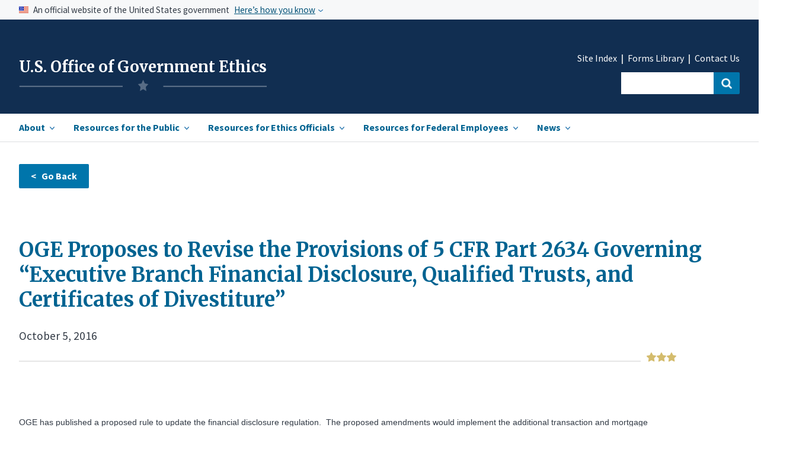

--- FILE ---
content_type: text/html; charset=UTF-8
request_url: https://www2.oge.gov/web/oge.nsf/News+Releases/B77979001EF8FF7E852585B6005A17F7?opendocument
body_size: 35724
content:
<!DOCTYPE HTML><html lang="en">
<head>
<link rel="canonical" href="https://www2.oge.gov/web/oge.nsf/Resources/OGE+Proposes+to+Revise+the+Provisions+of+5+CFR+Part+2634+Governing+“Executive+Branch+Financial+Disclosure,+Qualified+Trusts,+and+Certificates+of+Divestiture”" /><title>USOGE | OGE Proposes to Revise the Provisions of 5 CFR Part 2634 Governing “Executive Branch Financial Disclosure, Qualified Trusts, and Certificates of Divestiture”</title><link rel="stylesheet" type="text/css" href="/web/oge.nsf/base.css" /><link rel="stylesheet" type="text/css" href="/web/oge.nsf/custom.css" /><link rel="stylesheet" type="text/css" href="/web/oge.nsf/mobile.css" /><script type="text/javascript" src="/web/oge.nsf/uswds.js?OpenJavascriptLibrary"></script><script type="text/javascript" src="/web/oge.nsf/search.js?OpenJavascriptLibrary"></script><script type="text/javascript" src="/web/oge.nsf/date_picker.js?OpenJavascriptLibrary"></script><link href="https://fonts.googleapis.com/css?family=Merriweather:300i,400,700,900|Open+Sans:300i,400,600,700|Source+Sans+Pro:200,300,400,600,700,900&display=swap" rel="stylesheet"><link href="https://fonts.googleapis.com/css2?family=Merriweather:ital,wght@1,300&display=swap" rel="stylesheet"><!-- We participate in the US government's analytics program. See the data at analytics.usa.gov. --><script async type="text/javascript" src="https://dap.digitalgov.gov/Universal-Federated-Analytics-Min.js?agency=OGE" id="_fed_an_ua_tag"></script><meta name="google-site-verification" content="hZHq_yzn3ecah_-5ZAPT-GtiSEmW8akE8a_y09KodLA" /><meta name="HandheldFriendly" content="True"><meta name="MobileOptimized" content="320"><meta name="viewport" content="width=device-width, initial-scale=1.0"><meta http-equiv="content-type" content="text/plain; charset=UTF-8"/><title>OGE Proposes to Revise the Provisions of 5 CFR Part 2634 Governing “Executive Branch Financial Disclosure, Qualified Trusts, and Certificates of Divestiture”</title>
<script language="JavaScript" type="text/javascript">
<!-- 
function goBack() {window.history.back();}
// -->
</script>

<script language="JavaScript" type="text/javascript">
<!-- 
document._domino_target = "_self";
function _doClick(v, o, t) {
  var returnValue = false;
  var url="/web/oge.nsf/News%20Releases/b77979001ef8ff7e852585b6005a17f7?OpenDocument&Click=" + v;
  if (o.href != null) {
    o.href = url;
    returnValue = true;
  } else {
    if (t == null)
      t = document._domino_target;
    window.open(url, t);
  }
  return returnValue;
}
// -->
</script>
</head>
<body text="#000000" bgcolor="#FFFFFF">

<form onsubmit="return false;return true;" action=""><style>
.usa-gov-icon {
margin-top:-1rem;
}
</style>
<!--(1)begin header--><!--add this to all documents-->
<!--add this to all documents-->
<!--Begin skipnav-->
<a class="usa-skipnav" href="#skipnav">Skip to Main Content</a>
<!--end skipnav-->
<!--use for homepage only-->
<section class="usa-banner" aria-label="Official government website">
        <div class="usa-accordion">
            <header class="usa-banner__header">
                <div class="usa-banner__inner">
                    <div class="grid-col-auto">
	<img class="usa-banner__header-flag" src="/web/oge.nsf/us_flag_small.png" alt="U.S. flag">
                    </div>
                    <div class="grid-col-fill tablet:grid-col-auto">
                        <p class="usa-banner__header-text">An official website of the United States government</p>
                        <p class="usa-banner__header-action" aria-hidden="true">Here’s how you know</p>
                    </div>
                    <button class="usa-accordion__button usa-banner__button" aria-expanded="false" aria-controls="gov-banner">
          <span class="usa-banner__button-text">Here’s how you know</span>
        </button>
                </div>
            </header>
            <div class="usa-banner__content usa-accordion__content" id="gov-banner">
                <div class="grid-row grid-gap-md">
                    <div class="usa-banner__guidance desktop:grid-col-5">
                        <img class="usa-banner__icon usa-media-block__img" src="/web/oge.nsf/icon-dot-gov.png" alt="Dot gov">
<div class="usa-media-block__body">
            <p>
              <strong>
                Official websites use .gov
</strong>
              <br>
              A <strong>.gov</strong> website belongs to an official government organization in the United States.
            </p>
          </div>
                    </div>
                    <div class="usa-banner__guidance desktop:grid-col-5">
                        <img class="usa-banner__icon usa-media-block__img" src="/web/oge.nsf/icon-https.png" alt="Https">
<div class="usa-media-block__body">
            <p>
              <strong>
                Secure .gov websites use HTTPS
</strong>
              <br>
              A <strong>lock</strong> (
<span class="icon-lock"><svg xmlns="http://www.w3.org/2000/svg" width="16" height="14" viewBox="0 0 52 64" class="usa-banner__lock-image" role="img" aria-labelledby="banner-lock-title-default banner-lock-description-default"><title id="banner-lock-title-default">Lock</title><desc id="banner-lock-description-default">A locked padlock</desc><path fill="#000000" fill-rule="evenodd" d="M26 0c10.493 0 19 8.507 19 19v9h3a4 4 0 0 1 4 4v28a4 4 0 0 1-4 4H4a4 4 0 0 1-4-4V32a4 4 0 0 1 4-4h3v-9C7 8.507 15.507 0 26 0zm0 8c-5.979 0-10.843 4.77-10.996 10.712L15 19v9h22v-9c0-6.075-4.925-11-11-11z"></path></svg></span>
) or <strong>https://</strong> means you’ve safely connected to the .gov website. Share sensitive information only on official, secure websites.
            </p>
          </div>
                    </div>
                </div>
            </div>
        </div>
    </section>
<section class="header">
<div class="usa-overlay">
</div>
	<header class="usa-header usa-header--extended" role="banner">
		<div class="usa-navbar">
			<div class="usa-logo" id="extended-mega-logo">
				<h1 class="usa-logo__text">
<a href="/web/oge.nsf/home" title="Home" aria-label="Home">U.S. Office of Government Ethics</a>
<img class="logo-img" src="/web/oge.nsf/oge-logo-4.png" alt="OGE">
</h1>
			</div>
			<button class="usa-menu-btn"><a href="#" class="menu">Menu</a></button>
		</div>
	<nav role="navigation" class="usa-nav" role="navigation" aria-labelledby="main navigation">
	<div class="usa-nav__inner">
		<button class="usa-nav__close"><img src="/web/oge.nsf/close-primary.png" alt="close"></button>
			<ul class="usa-nav__primary usa-accordion">
					<li class="usa-nav__primary-item">
						<button class="usa-accordion__button usa-nav__link " aria-expanded="false" aria-controls="extended-mega-nav-section-one"><span class="main-nav-item" id="hamburger-item-1">About</span></button>
					<div id="extended-mega-nav-section-one" class="usa-nav__submenu usa-megamenu" hidden="">
						<div class="grid-row margin-top-1 margin-bottom-4">
							<div class="desktop:grid-col-3">
								<ul class="usa-nav__submenu-list">
									<li class="usa-nav__submenu-item section-landing">
										<strong>Our Mission, Role, and History</strong>
									</li>
									<li class="usa-nav__submenu-item">
										<a href="/web/oge.nsf/about_what-we-do">What We Do</a>
									</li>
									<li class="usa-nav__submenu-item">
										<a href="/web/oge.nsf/about_budget-performance">Budget & Performance</a>
									</li>
									<li class="usa-nav__submenu-item">
										<a href="/web/oge.nsf/about_our-history">Our History</a>
									</li>
									<li class="usa-nav__submenu-item">
<a href="/web/oge.nsf/about_information-management">Information Management</a>
									</li>
									<li class="usa-nav__submenu-item">
<a href="/web/oge.nsf/about_internal-agency-policies">Internal Agency Policies</a>
									</li>
								</ul>
							</div>
							<div class="desktop:grid-col-3">
								<ul class="usa-nav__submenu-list">
									<li class="usa-nav__submenu-item section-landing">
										<strong>Our People &amp; Organization</strong>
                  </li>
									<li class="usa-nav__submenu-item">
										<a href="/web/oge.nsf/about_leadership">Agency Leadership</a>
									</li>
									<li class="usa-nav__submenu-item">
										<a href="/web/oge.nsf/about_organization">Organization</a>
									</li>
									<li class="usa-nav__submenu-item">
										<a href="/web/oge.nsf/about_engagement">Employee Engagement</a>
									</li>
								</ul>
							</div>
							<div class="desktop:grid-col-3">
								<ul class="usa-nav__submenu-list">
									<li class="usa-nav__submenu-item section-landing">
										<strong>Legislative Affairs</strong>
									</li>
									<li class="usa-nav__submenu-item">
										<a href="/web/oge.nsf/about_ethics-legislation">Ethics Legislation</a>
									</li>
									<li class="usa-nav__submenu-item">
										<a href="/web/oge.nsf/Congressional%20Correspondence">Congressional Correspondence</a>
									</li>
									<li class="usa-nav__submenu-item">
										<a href="/web/oge.nsf/about_reports-to-congress">Reports to Congress</a>
									</li>
									<li class="usa-nav__submenu-item">
										<a href="/web/oge.nsf/about_appropriations">Appropriations</a>
									</li>
								</ul>
							</div>
<div class="nav-feature desktop:grid-col-3" id="pop-features-ham">
								<div class="nav-image" style="display:none;">
 <img class="" src="/web/oge.nsf/pencil-resized.jpg" alt="">
								</div>
								<ul class="usa-nav__submenu-list nav-feature-list" style="display:none;">
									<li class="usa-nav__submenu-item section-landing">
										<a href="#" id=""><strong>Popular Resources</strong></a>
									</li>
									<li class="usa-nav__submenu-item">
										<a href="#" id="">Congressional Correspondence </a>
									</li>
									<li class="usa-nav__submenu-item">
										<a href="#" id="">Reports to Congress</a>
									</li>
								</ul>								
							</div>
						</div>
						<div class="grid-row margin-top-1">
							<div class="desktop:grid-col-3">
								<ul class="usa-nav__submenu-list">
									<li class="usa-nav__submenu-item section-landing">
										<strong>Partners in Government Integrity</strong>
                  </li>
									<li class="usa-nav__submenu-item">
										<a href="/web/oge.nsf/about_reporting-misconduct">Resources for Reporting Misconduct</a>
									</li>
									<li class="usa-nav__submenu-item">
										<a href="/web/oge.nsf/about_anti-corruption" style="line-height:1.5;">Resources for International<br><span class="">Anti-Corruption Bodies</span></a>
									</li>
								</ul>
							</div>
							<div class="desktop:grid-col-3">
								<ul class="usa-nav__submenu-list">
									<li class="usa-nav__submenu-item section-landing">
										<strong>Contact</strong>
                  </li>
									<li class="usa-nav__submenu-item">
										<a href="/web/oge.nsf/about_contacts#">Contact Us</a>
									</li>
									<li class="usa-nav__submenu-item">
										<a href="/web/oge.nsf/about_ethics-contact-list" style="line-height:1.5;">Agency Ethics Program Contact <br><span class="">Information</span></a>
									</li>
									<li class="usa-nav__submenu-item">
										<a href="/web/oge.nsf/about_careers">Careers</a>
									</li>
								</ul>
							</div>
						</div>
						<div class="grid-row">
							<div class="desktop:grid-col-9 margin-top-4">
<div class="star-wrapper-nav">
<div class="star-border"></div>
<div class="star-img-nav"></div>
</div>
								<a class="landing-link" href="/web/oge.nsf/section_landing_about"><strong>View all in About <i class="i-arrow-header right-arrow-header"></i></strong></a>
							</div>
						</div>
            </div>
					</li><!--end dropdown 1 menu-->
					<li class="usa-nav__primary-item">
						<button class="usa-accordion__button usa-nav__link" aria-expanded="false" aria-controls="extended-mega-nav-section-two"><span class="main-nav-item" id="hamburger-item-2">Resources for the Public</span></button>
					<div id="extended-mega-nav-section-two" class="usa-nav__submenu usa-megamenu" hidden="">
<div class="grid-row margin-top-1">
              
							<div class="desktop:grid-col-3">              	
								<ul class="usa-nav__submenu-list" id="nav-dropdown-2">
									<li class="usa-nav__submenu-item section-landing link-head">
										<strong>Freedom of Information Act</strong>
									</li>
<li class="usa-nav__submenu-item"> <a href="/web/oge.nsf/publicresources_FOIA-landing">FOIA -Getting Started</a></li>
<li class="usa-nav__submenu-item"> <a href="/web/oge.nsf/publicresources_FOIA-landing#frfoia">Frequently Requested Information <br><span class=""> Available Without a FOIA Request</span></a></li>
<li class="usa-nav__submenu-item"> <a href="/web/oge.nsf/Freedom+of+Information+Act+(FOIA)+Reports?openview">FOIA Reports</a></li>
<li class="usa-nav__submenu-item"><a href="https://extapps2.oge.gov/FOIAStatus/FOIAResponse.nsf/2FC940AD2A3190BD8525811B004560CE" >FOIA-Processed Records Repository</a>	</li>
</ul>
<br>
</div>
<div class="desktop:grid-col-4" >
    <ul class="usa-nav__submenu-list">
									<li class="usa-nav__submenu-item section-landing">
										<strong>Review Executive Branch Wide Ethics Program Data</strong>
									</li>
									<li class="usa-nav__submenu-item"><a href="/web/oge.nsf/publicresources_summary-reports">Oversight Summary Reports</a>		</li>
<li class="usa-nav__submenu-item">	<a href="/web/OGE.nsf/publicresources_compliance">Compliance Dashboards</a>	</li>
<br><br>
<li class="usa-nav__submenu-item section-landing link-head">
										<strong>Public Engagement</strong>
									</li>
<li class="usa-nav__submenu-item"><a href="/web/OGE.nsf/publicresources_Public-Participation">Public Participation Opportunities</a>			</li>
								</ul>
							</div>
							<div class="nav-feature desktop:grid-col-4" id="nav-feature-ethicsdocs">
                <div class="nav-portal-wrapper-ethics">	
                  <div class="usa-button usa-button-red" >
                    <a href="/web/OGE.nsf/Officials%20Individual%20Disclosures%20Search%20Collection?OpenForm" id="rescaling-button-text" style="color:white;">View Officials' Individual Disclosures<i class="i-arrow-header-white right-arrow-header" ="color:white;"></i></a>
                  </div>
                  <div class="collection-group">
                    <div class="collection-group"><span style="color:#323a45d6;"><strong>In this collection:</strong></span>
                      <span class="collection-item">Financial Disclosure Reports |</span>
                      <span class="collection-item">Certificates of Divestiture |</span>
                      <span class="collection-item">Ethics Pledge Waivers |</span>
                      <span class="collection-item">Ethics Agreements |</span>
                       <span class="collection-item">Certificates of Ethics Agreement Compliance |</span>
	       <span class="collection-item">Conflict of Interest Waivers</span>
                    </div>
                  </div>
                </div>		
                
<div class="nav-portal-wrapper margin-top-3" id="agency-ethics-butt">
                  <div class="usa-button usa-button-red" >
                                <a href="/web/OGE.nsf/Agency%20Ethics%20Documents%20Search%20Collection?OpenForm" id="rescaling-button-text" style="color:white;">View Agency Ethics Documents<i class="i-arrow-header-white right-arrow-header"></i></a>
                              </div>	
                <div class="collection-group" ="margin-top:5px;">
                <div class="collection-group"><span style="color:#323a45d6;"><strong>In this collection:</strong></span>
                <span class="collection-item">Program Review Reports |</span>
                <span class="collection-item">Annual Agency Ethics Program Questionnaires |</span>
                <span class="collection-item">Oversight Correspondence with Agencies |</span>
                <span class="collection-item">1353 Travel Reports</span>
                </div>
                </div>
                </div>                         
							</div>
						</div>
							<div class="desktop:grid-col-9 margin-top-10" id="hamburger-collapse-2">
                <div class="star-wrapper-nav-ethics">
                  <div class="star-border"></div>
                  <div class="star-img-nav-ethics"></div>
                </div>
<br>
								<a class="landing-link" href="/web/oge.nsf/section_landing_publicresources"><strong>View all in Resources for the Public<i class="i-arrow-header right-arrow-header"></i></strong></a>
							</div>
						</div>
				</li><!--end dropdown 2----------------------------------------------------->
					<li class="usa-nav__primary-item">
						<button class="usa-accordion__button usa-nav__link" aria-expanded="false" aria-controls="extended-mega-nav-section-three"><span class="main-nav-item" id="hamburger-item-3">Resources for Ethics Officials</span></button>
					<div id="extended-mega-nav-section-three" class="usa-nav__submenu usa-megamenu" hidden="">
						<div class="grid-row margin-top-1">
							<div class="desktop:grid-col-3">              	
								<ul class="usa-nav__submenu-list">
									<li class="usa-nav__submenu-item section-landing link-head">
<strong>Managing Effective Ethics Programs</strong>
									<li class="usa-nav__submenu-item">
																			<a href="/web/oge.nsf/ethicsofficials_mission">Mission, Authority, & Key Players </a>
									</li>
									<li class="usa-nav__submenu-item">
																		<a href="/web/oge.nsf/ethicsofficials_ethical-leadership" style="line-height:1.5;">Ethical Leadership & Building<br><span class=""> an Ethical Culture</span></a>
									</li>
									<li class="usa-nav__submenu-item">
																			<a href="/web/oge.nsf/ethicsofficials_conflict-resolution">Conflicts Analysis & Resolution</a>
									</li>
									<li class="usa-nav__submenu-item">
																			<a href="/web/oge.nsf/ethicsofficials_education-through-training">Education through Training & Advice </a>
									</li>
									<li class="usa-nav__submenu-item">
																			<a href="/web/oge.nsf/ethicsofficials_financial-disc">Financial Disclosure </a>
									</li>
									<li class="usa-nav__submenu-item">
																			<a href="/web/oge.nsf/ethicsofficials_election-readiness">Election Readiness</a>
									</li>
                  </li>
								</ul>
							</div>
							<div class="desktop:grid-col-4 margin-left-4 eqhe-nav-ul" id="hamburger-collapse-3">
 								<ul class="usa-nav__submenu-list">
									               
                
     							<li class="usa-nav__submenu-item">
																			<a href="/web/oge.nsf/ethicsofficials_enforcement-resp">Enforcement Responsibilities</a>
									</li>
									<li class="usa-nav__submenu-item">
																			<a href="/web/oge.nsf/ethicsofficials_oge-oversight">OGE Oversight</a>
									</li>
									</li>
									<li class="usa-nav__submenu-item">
																			<a href="/web/oge.nsf/ethicsofficials_oge-support">OGE Support</a>
									</li>
									</li>
									<li class="usa-nav__submenu-item">
																			<a href="/web/oge.nsf/ethicsofficials_professional-development">Professional Development for Ethics Officials </a>
									</li>
									</li>
									<li class="usa-nav__submenu-item">
																			<a href="/web/oge.nsf/ethicsofficials_records-management">Records Management & Release</a>
									</li>
									</li>
									<li class="usa-nav__submenu-item">						<a href="/web/oge.nsf/OGE+Forms">OGE Forms Library</a>
									</li>        
									</li>  
									<li class="usa-nav__submenu-item">						<a href="/web/oge.nsf/ethicsofficials_legal-expense-funds">Legal Expense Funds</a>
									</li>        
            								</li>
								</ul>
							</div>
							<div class="nav-feature desktop:grid-col-4 nav-feature-ethics-ham" id="nav-feature-ethics">
                <div class="nav-portal-wrapper-ethics" style="margin-top:-1.2rem; padding-bottom:.5rem;">	
                  <div class="usa-button margin-top-205 usa-button-red">
                    <a href="/web/oge.nsf/Legal%20Research%20Search%20Collection?OpenForm" style="color:white;" id="rescaling-button-text-2">Conduct Legal Research<i class="i-arrow-header-white right-arrow-header" ="color:white;"></i></a>
                  </div>
                  <div class="collection-group">
                    <div class="collection-group"><span style="color:#323a45d6;"><strong>In this collection:</strong></span>
                      <span class="collection-item">Statutes |</span>
                      <span class="collection-item">Executive Orders |</span>
                     <span class="collection-item">OGE Regulations |</span>
                      <span class="collection-item">Agency Supplemental Regulations |</span>
                      <span class="collection-item">Federal Register Issuances |</span>
                      <span class="collection-item">OGE Advisories |</span>
                      <span class="collection-item">Legal Interpretation (DOJ and Judicial Opinions)</span>
                    </div>
                  </div>
                </div>	
                <div class="nav-portal-wrapper-ethics nav-portal-wrapper-ethics-02">	
                  <div class="usa-button margin-top-205 buttonred-ham2 usa-button-red" style="text-align:left !important;">
                    <a href="https://extapps2.oge.gov/Training/OGETraining.nsf/IEGHome.xsp" style="color:white;" id="rescaling-button-text-3">Visit the Institute for Ethics in Government  <i class="i-arrow-header-white right-arrow-header" ="color:white;"></i></a> 
                  </div>
                  <div class="collection-group">
                    <div class="collection-group"><span style="color:#323a45d6;"><strong>In this collection:</strong></span>
                      <span class="collection-item">Upcoming Courses |</span>
                      <span class="collection-item">On Demand Courses |</span>
                      <span class="collection-item">Curricula |</span>
                      <span class="collection-item">Job Aids |</span>
                    </div>
                  </div>
                </div>						
							</div>
						</div>
							<div class="desktop:grid-col-9 margin-top-4">
                <div class="star-wrapper-nav-ethics">
                  <div class="star-border"></div>
                  <div class="star-img-nav-ethics"></div>
                </div>
<br>
								<a class="landing-link" href="/web/oge.nsf/section_landing_resources"><strong>View all in Resources for Ethics Officials<i class="i-arrow-header right-arrow-header"></i></strong></a>
							</div>
						</div>
				</li><!--end dropdown 3----------------------------------------------------->
				<li class="usa-nav__primary-item" id="ham-item-4">
					<button class="usa-accordion__button usa-nav__link" aria-expanded="false" aria-controls="extended-mega-nav-section-four"><span class="main-nav-item" id="hamburger-item-4">Resources for Federal Employees</span></button>
				<div id="extended-mega-nav-section-four" class="usa-nav__submenu usa-megamenu" hidden="">
					<div class="grid-container" id="subnav-wrapper">
						<div class="grid-row margin-top-1">
							<div class="desktop:grid-col-4">
								<ul class="usa-nav__submenu-list">
									<li class="usa-nav__submenu-item two-line-link">
										<a href="/web/oge.nsf/about_ethics-contact-list">Agency Ethics Program Contact Information</a>
                  </li>
								</ul>
							</div>
							<div class="desktop:grid-col-4">
								<ul class="usa-nav__submenu-list">
									<li class="usa-nav__submenu-item two-line-link">
																			<a href="/web/oge.nsf/resources_resources-fin-disc">Resources for Financial Disclosure<br><span class="">Filers</span></a>
									</li>
								</ul>
							</div>
							<div class="desktop:grid-col-4">
								<ul class="usa-nav__submenu-list">
									<li class="usa-nav__submenu-item">
																			<a href="/web/oge.nsf/resources_standards-of-conduct" style="line-height:1.5;">Standards of Ethical Conduct for Employees<br><span class="">of the Executive Branch</span></a>
									</li>
								</ul>
							</div>
							<div class="desktop:grid-col-4">
								<ul class="usa-nav__submenu-list">
									<li class="usa-nav__submenu-item">
																			<a href="/web/oge.nsf/resources_legal-expense-funds" style="line-height:1.5;">Resources Related to Legal Expense Funds</span></a>
									</li>
								</ul>
							</div>
							<div class="desktop:grid-col-12 margin-top-4">
<div class="star-wrapper-nav">
<div class="star-border"></div>
<div class="star-img-nav-full"></div>
</div>
							</div>
						</div>
					</div>
				</div>
				</li> <!--end dropdown 4----------------------------------------------------->
    
				<li class="usa-nav__primary-item last-item-li">
					<button class="usa-accordion__button usa-nav__link" aria-expanded="false" aria-controls="extended-mega-nav-section-five"><span class="main-nav-item" id="hamburger-item-5">News</span></button>
<div id="extended-mega-nav-section-five" class="usa-nav__submenu usa-megamenu" hidden="">
								<div class="grid-container" id="subnav-wrapper">
						<div class="grid-row grid-gap-4">
							<div class="desktop:grid-col-4">
								<ul class="usa-nav__submenu-list">
									<li class="usa-nav__submenu-item">
																			<a href="/web/oge.nsf/Leadership%20Notes">Leadership Notes</a>
									</li>
								</ul>
							</div>
							<div class="desktop:grid-col-4">
								<ul class="usa-nav__submenu-list">
									<li class="usa-nav__submenu-item">
																			<a href="/web/oge.nsf/News%20Releases">News Releases </a>
									</li>
								</ul>
							</div>
							<div class="desktop:grid-col-4">
								<ul class="usa-nav__submenu-list">
									<li class="usa-nav__submenu-item">
																			<a href="/web/oge.nsf/news_press">Press Contacts</a>
									</li>
								</ul>
							</div>
							<div class="desktop:grid-col-12 margin-top-4">
<div class="star-wrapper-nav">
<div class="star-border"></div>
<div class="star-img-nav-full"></div>
</div>
							</div>				
						</div>
					</div>
  		   </div>
				</li><!--end dropdown 5----------------------------------------------------->
			</ul><!--closing tag for nav----------------------------------------------------->
			
			<div class="usa-nav__secondary">
				<ul class="usa-nav__secondary-links">
					<li class="usa-nav__secondary-item" style="">
						<a href="/web/oge.nsf/site-index">Site Index</a>
					</li>
					<li class="usa-nav__secondary-item" style="">
						<a href="/web/oge.nsf/OGE Forms">Forms Library </a>
					</li>
					<li class="usa-nav__secondary-item">
						<a href="/web/oge.nsf/about_contacts">Contact Us</a>
					</li>
				</ul>
	<div class="workaround" style="display:none;">
                <form  class="usa-search usa-search--small " >
                    <div class="search-field" role="search">
                        <input class="usa-input" id="extended-mega-search-field-small" type="search" name="search">
                        <button class="usa-button" id="search-button" type="submit"><span class="usa-sr-only">Search</span></button>
                    </div>
                </form>
	</div>
<form class="usa-search usa-search--small " id="search_form" action="https://search.usa.gov/search" accept-charset="UTF-8" method="get"/>
	<div class="search-field" role="search">
		<input type="text" name="query" id="query" autocomplete="on" class="usagov-search-autocomplete" label="autocomplete" />
		<input class="usa-input" id=""  type="hidden" name="affiliate" id="affiliate" value="oge"/>
		<button class="usa-button usa-search--small" id="search-button-ham" type="submit" data-disable-with="Search"><span class="usa-sr-only">Search</span></button>
	</div>
</form>
            </div>
        </div>
    </nav>
</header>
</section>
<style>
@import url('https://fonts.googleapis.com/css2?family=Merriweather:ital,wght@1,300&display=swap'); 
</style>
<!--end header--><!--(3)begin inner page body (using subform)-->
</br>
<main class="usa-layout-docs usa-section myform-wrapper" id="main-content">
<div class="grid-container">
<div class="usa-layout-docs__main desktop:grid-col-12 usa-prose" id="myform-grid-container">
<div class="button-clear">
<!--Edit button for dynamic content-->
<p>
<input type="button" onclick="goBack();" value="&lt;   Go Back" class="usa-button usa-back" title="Back button"></br><!--Everything after this is the dynamic content--></div><br>

<p><h1 id="myform-header">OGE Proposes to Revise the Provisions of 5 CFR Part 2634 Governing “Executive Branch Financial Disclosure, Qualified Trusts, and Certificates of Divestiture”</h1><div id="docdate">October 5, 2016</div><div class="star-wrapper">
<div class="star-border"></div>
<div class="star-img"></div>
</div>
<p id="myform-body"></p>
<br>

<p><p dir="ltr"><span style="font-size:14px;"><span style="font-family:arial,helvetica,sans-serif;">OGE has published a proposed rule to update the financial disclosure regulation. &nbsp;The proposed amendments would implement the additional transaction and mortgage reporting requirements that Congress imposed in 2012 in the Stop Trading on Congressional Knowledge Act (STOCK Act). &nbsp;In addition, OGE is proposing changes that would improve consistency between various government ethics regulations and the Ethics in Government Act. &nbsp;The public has until December 5, 2016, to comment. The proposed rule is available here:&nbsp;<a href="https://www.gpo.gov/fdsys/pkg/FR-2016-10-05/pdf/2016-22958.pdf" target="_blank">https://www.gpo.gov/fdsys/pkg/FR-2016-10-05/pdf/2016-22958.pdf</a>.</span></span></p>
<!--

<p>/-->
<p><br>
<!-End dynamic content-->


    </div>
    </div>
  </div>
</main>
<p><!--(1)begin footer-->
<br>
<!--(1)begin footer-->

<footer class="usa-footer usa-footer--big">
    <div class="grid-container usa-footer__return-to-top">
        <a href="#">Return to top</a>
    </div>
    <div class="usa-footer__primary-section">
        <div class="grid-container" style="">
            <div class="grid-row">
                <div class="tablet:grid-col-12">
                    <nav class="usa-footer__nav">
                        <div class="grid-row grid-gap-4 margin-top-6 margin-bottom-2 margin-left-0">
                            <div class="mobile-lg:grid-col desktop:grid-col">
                                <section class="usa-footer__primary-content usa-footer__primary-content--collapsible">
                                    <ul class="usa-list usa-list--unstyled">
                                        <li class="usa-footer__secondary-link"><a href="/web/oge.nsf/about_internal-agency-policies#web">Accessibility  |</a></li>
                                        <li class="usa-footer__secondary-link"><a href="/web/oge.nsf/about_budget-performance">Budget and Performance  |</a></li>
                                        <li class="usa-footer__secondary-link"><a href="/web/OGE.nsf/publicresources_FOIA-landing">FOIA |</a></li>

                                        <li class="usa-footer__secondary-link"><a href="/web/oge.nsf/about_information-management#inf">Information Quality  |</a></li>
                                       <li class="usa-footer__secondary-link"><a href="/web/oge.nsf/0/41F53E6C2B68AACF852589560066178E/$FILE/OGE EEO Activity FY22 (plus previous years).pdf" target="_blank">No FEAR Act Data (PDF) |</a></li>
                                        <li class="usa-footer__secondary-link"><a href="/web/oge.nsf/privacy">Privacy  |</a></li>
                                        <li class="usa-footer__secondary-link"><a href="/web/oge.nsf/publicresources_Public-Participation">Rulemaking  |</a></li>
                                        <li class="usa-footer__secondary-link"><a href="/web/oge.nsf/site-index">Site Index  </a></li>
                                       <!-- <li class="usa-footer__secondary-link"><a href="https://www.regulations.gov/">Regulations.gov</a></li> -->
                                    </ul>
                                </section>
                            </div>
                        </div>
                    </nav>
                </div>
            </div>
	<div class="grid-col-12">
            <div class="grid-row grid-gap margin-top-05" style="margin-left:-2.5%;" >
                <div class="grid-col-8" id="footer-callout">
			
			<div class="footer-callout-text margin-bottom-3 " style="display:flex;">
				<Div style="margin-left: 3%;display:flex;">
				<img style="text-align:center;" class="usa-gov-icon" src="/web/oge.nsf/usa-gov.png"  alt="USA.gov" width="36" height="36">
				<div id="footer-callout">
				<span id="footer-span">Have a question about government services?</span>
				<a href="https://www.usa.gov/" class="">Contact USA.gov    
                                                                                        </a>
				</div>
			</div>
				<Div style=";margin-left: 10%;display:flex;">
				<img style="text-align:right; " class="usa-gov-icon"src="/web/oge.nsf/reg.png" alt="Regulations.gov" width="36" height="36">
				<div id="footer-callout" >
				<span id="footer-span"></span>
				<a href="https://www.regulations.gov/" class="">Regulations.gov</a>
				</div>
				</div>
							
			<div>
<br>
			<!--
				<div class="footer-callout-text margin-bottom-3 " style="display:flex;">
				<img style="text-align:center;" class="usa-gov-icon" src="../oge.nsf/vote.gov_png.png" alt="USA.gov" width="36" height="36">
				<div id="footer-callout">
				<span id="footer-span"></span>
				<a href="https://www.vote.gov/" class="">Regulation.gov</a>
				</div>
				</div> ---->
			</div>
		    </div>
		</div>
	</div>
</div>
</div>
    <div class="usa-footer__secondary-section">
        <div class="grid-container">
            <div class="grid-row">
                <div class="mobile-lg:grid-col-12">
                    <div class="usa-footer__social-links grid-row grid-gap-0">
                        <div class="grid-col-auto">
                            <a class="usa-social-link usa-social-link--twitter" href="https://twitter.com/OfficeGovEthics" target="_blank">
                <span>Twitter</span>
              </a>
                        </div>
                        <div class="grid-col-auto">
                            <a class="usa-social-link usa-social-link--youtube" href="https://www.youtube.com/OGEInstitute" target="_blank">
                <span>YouTube</span>
              </a>
                        </div>
                        <div class="grid-col-auto">
                            <a class="usa-social-link usa-social-link--rss" href="" style="display:none;">
                <span>RSS</span>
              </a>
                        </div>
                    </div>
                                <div class="usa-footer__contact-info margin-top-2 margin-right-6">
              <div class="grid-col-auto">
		    <h3 class="usa-footer__contact-heading"><span>U.S. Office of Government Ethics</span></h3>
                <span><a href="mailto:contactoge@oge.gov">contactoge@oge.gov</a>&nbsp;&nbsp;|&nbsp;&nbsp;<a href="">(202) 482-9300 </a></span>
              </div>
            </div>
                </div>
            </div>
        </div>

<!--end footer-->
<br>

<!--end footer-->

</form>
</body>
</html>


--- FILE ---
content_type: application/x-javascript
request_url: https://www2.oge.gov/web/oge.nsf/uswds.js?OpenJavascriptLibrary
body_size: 191148
content:
(function(){function r(e,n,t){function o(i,f){if(!n[i]){if(!e[i]){var c="function"==typeof require&&require;if(!f&&c)return c(i,!0);if(u)return u(i,!0);var a=new Error("Cannot find module '"+i+"'");throw a.code="MODULE_NOT_FOUND",a}var p=n[i]={exports:{}};e[i][0].call(p.exports,function(r){var n=e[i][1][r];return o(n||r)},p,p.exports,r,e,n,t)}return n[i].exports}for(var u="function"==typeof require&&require,i=0;i<t.length;i++)o(t[i]);return o}return r})()({1:[function(require,module,exports){
"use strict";

/*
 * classList.js: Cross-browser full element.classList implementation.
 * 1.1.20170427
 *
 * By Eli Grey, http://eligrey.com
 * License: Dedicated to the public domain.
 *   See https://github.com/eligrey/classList.js/blob/master/LICENSE.md
 */

/*global self, document, DOMException */

/*! @source http://purl.eligrey.com/github/classList.js/blob/master/classList.js */

if ("document" in window.self) {

	// Full polyfill for browsers with no classList support
	// Including IE < Edge missing SVGElement.classList
	if (!("classList" in document.createElement("_")) || document.createElementNS && !("classList" in document.createElementNS("http://www.w3.org/2000/svg", "g"))) {

		(function (view) {

			"use strict";

			if (!('Element' in view)) return;

			var classListProp = "classList",
			    protoProp = "prototype",
			    elemCtrProto = view.Element[protoProp],
			    objCtr = Object,
			    strTrim = String[protoProp].trim || function () {
				return this.replace(/^\s+|\s+$/g, "");
			},
			    arrIndexOf = Array[protoProp].indexOf || function (item) {
				var i = 0,
				    len = this.length;
				for (; i < len; i++) {
					if (i in this && this[i] === item) {
						return i;
					}
				}
				return -1;
			}
			// Vendors: please allow content code to instantiate DOMExceptions
			,
			    DOMEx = function DOMEx(type, message) {
				this.name = type;
				this.code = DOMException[type];
				this.message = message;
			},
			    checkTokenAndGetIndex = function checkTokenAndGetIndex(classList, token) {
				if (token === "") {
					throw new DOMEx("SYNTAX_ERR", "An invalid or illegal string was specified");
				}
				if (/\s/.test(token)) {
					throw new DOMEx("INVALID_CHARACTER_ERR", "String contains an invalid character");
				}
				return arrIndexOf.call(classList, token);
			},
			    ClassList = function ClassList(elem) {
				var trimmedClasses = strTrim.call(elem.getAttribute("class") || ""),
				    classes = trimmedClasses ? trimmedClasses.split(/\s+/) : [],
				    i = 0,
				    len = classes.length;
				for (; i < len; i++) {
					this.push(classes[i]);
				}
				this._updateClassName = function () {
					elem.setAttribute("class", this.toString());
				};
			},
			    classListProto = ClassList[protoProp] = [],
			    classListGetter = function classListGetter() {
				return new ClassList(this);
			};
			// Most DOMException implementations don't allow calling DOMException's toString()
			// on non-DOMExceptions. Error's toString() is sufficient here.
			DOMEx[protoProp] = Error[protoProp];
			classListProto.item = function (i) {
				return this[i] || null;
			};
			classListProto.contains = function (token) {
				token += "";
				return checkTokenAndGetIndex(this, token) !== -1;
			};
			classListProto.add = function () {
				var tokens = arguments,
				    i = 0,
				    l = tokens.length,
				    token,
				    updated = false;
				do {
					token = tokens[i] + "";
					if (checkTokenAndGetIndex(this, token) === -1) {
						this.push(token);
						updated = true;
					}
				} while (++i < l);

				if (updated) {
					this._updateClassName();
				}
			};
			classListProto.remove = function () {
				var tokens = arguments,
				    i = 0,
				    l = tokens.length,
				    token,
				    updated = false,
				    index;
				do {
					token = tokens[i] + "";
					index = checkTokenAndGetIndex(this, token);
					while (index !== -1) {
						this.splice(index, 1);
						updated = true;
						index = checkTokenAndGetIndex(this, token);
					}
				} while (++i < l);

				if (updated) {
					this._updateClassName();
				}
			};
			classListProto.toggle = function (token, force) {
				token += "";

				var result = this.contains(token),
				    method = result ? force !== true && "remove" : force !== false && "add";

				if (method) {
					this[method](token);
				}

				if (force === true || force === false) {
					return force;
				} else {
					return !result;
				}
			};
			classListProto.toString = function () {
				return this.join(" ");
			};

			if (objCtr.defineProperty) {
				var classListPropDesc = {
					get: classListGetter,
					enumerable: true,
					configurable: true
				};
				try {
					objCtr.defineProperty(elemCtrProto, classListProp, classListPropDesc);
				} catch (ex) {
					// IE 8 doesn't support enumerable:true
					// adding undefined to fight this issue https://github.com/eligrey/classList.js/issues/36
					// modernie IE8-MSW7 machine has IE8 8.0.6001.18702 and is affected
					if (ex.number === undefined || ex.number === -0x7FF5EC54) {
						classListPropDesc.enumerable = false;
						objCtr.defineProperty(elemCtrProto, classListProp, classListPropDesc);
					}
				}
			} else if (objCtr[protoProp].__defineGetter__) {
				elemCtrProto.__defineGetter__(classListProp, classListGetter);
			}
		})(window.self);
	}

	// There is full or partial native classList support, so just check if we need
	// to normalize the add/remove and toggle APIs.

	(function () {
		"use strict";

		var testElement = document.createElement("_");

		testElement.classList.add("c1", "c2");

		// Polyfill for IE 10/11 and Firefox <26, where classList.add and
		// classList.remove exist but support only one argument at a time.
		if (!testElement.classList.contains("c2")) {
			var createMethod = function createMethod(method) {
				var original = DOMTokenList.prototype[method];

				DOMTokenList.prototype[method] = function (token) {
					var i,
					    len = arguments.length;

					for (i = 0; i < len; i++) {
						token = arguments[i];
						original.call(this, token);
					}
				};
			};
			createMethod('add');
			createMethod('remove');
		}

		testElement.classList.toggle("c3", false);

		// Polyfill for IE 10 and Firefox <24, where classList.toggle does not
		// support the second argument.
		if (testElement.classList.contains("c3")) {
			var _toggle = DOMTokenList.prototype.toggle;

			DOMTokenList.prototype.toggle = function (token, force) {
				if (1 in arguments && !this.contains(token) === !force) {
					return force;
				} else {
					return _toggle.call(this, token);
				}
			};
		}

		testElement = null;
	})();
}

},{}],2:[function(require,module,exports){
'use strict';

var _typeof = typeof Symbol === "function" && typeof Symbol.iterator === "symbol" ? function (obj) { return typeof obj; } : function (obj) { return obj && typeof Symbol === "function" && obj.constructor === Symbol && obj !== Symbol.prototype ? "symbol" : typeof obj; };

/*!
  * domready (c) Dustin Diaz 2014 - License MIT
  */
!function (name, definition) {

  if (typeof module != 'undefined') module.exports = definition();else if (typeof define == 'function' && _typeof(define.amd) == 'object') define(definition);else this[name] = definition();
}('domready', function () {

  var fns = [],
      _listener,
      doc = document,
      hack = doc.documentElement.doScroll,
      domContentLoaded = 'DOMContentLoaded',
      loaded = (hack ? /^loaded|^c/ : /^loaded|^i|^c/).test(doc.readyState);

  if (!loaded) doc.addEventListener(domContentLoaded, _listener = function listener() {
    doc.removeEventListener(domContentLoaded, _listener);
    loaded = 1;
    while (_listener = fns.shift()) {
      _listener();
    }
  });

  return function (fn) {
    loaded ? setTimeout(fn, 0) : fns.push(fn);
  };
});

},{}],3:[function(require,module,exports){
'use strict';

// <3 Modernizr
// https://raw.githubusercontent.com/Modernizr/Modernizr/master/feature-detects/dom/dataset.js

function useNative() {
	var elem = document.createElement('div');
	elem.setAttribute('data-a-b', 'c');

	return Boolean(elem.dataset && elem.dataset.aB === 'c');
}

function nativeDataset(element) {
	return element.dataset;
}

module.exports = useNative() ? nativeDataset : function (element) {
	var map = {};
	var attributes = element.attributes;

	function getter() {
		return this.value;
	}

	function setter(name, value) {
		if (typeof value === 'undefined') {
			this.removeAttribute(name);
		} else {
			this.setAttribute(name, value);
		}
	}

	for (var i = 0, j = attributes.length; i < j; i++) {
		var attribute = attributes[i];

		if (attribute) {
			var name = attribute.name;

			if (name.indexOf('data-') === 0) {
				var prop = name.slice(5).replace(/-./g, function (u) {
					return u.charAt(1).toUpperCase();
				});

				var value = attribute.value;

				Object.defineProperty(map, prop, {
					enumerable: true,
					get: getter.bind({ value: value || '' }),
					set: setter.bind(element, name)
				});
			}
		}
	}

	return map;
};

},{}],4:[function(require,module,exports){
'use strict';

// element-closest | CC0-1.0 | github.com/jonathantneal/closest

(function (ElementProto) {
	if (typeof ElementProto.matches !== 'function') {
		ElementProto.matches = ElementProto.msMatchesSelector || ElementProto.mozMatchesSelector || ElementProto.webkitMatchesSelector || function matches(selector) {
			var element = this;
			var elements = (element.document || element.ownerDocument).querySelectorAll(selector);
			var index = 0;

			while (elements[index] && elements[index] !== element) {
				++index;
			}

			return Boolean(elements[index]);
		};
	}

	if (typeof ElementProto.closest !== 'function') {
		ElementProto.closest = function closest(selector) {
			var element = this;

			while (element && element.nodeType === 1) {
				if (element.matches(selector)) {
					return element;
				}

				element = element.parentNode;
			}

			return null;
		};
	}
})(window.Element.prototype);

},{}],5:[function(require,module,exports){
'use strict';

/* global define, KeyboardEvent, module */

(function () {

  var keyboardeventKeyPolyfill = {
    polyfill: polyfill,
    keys: {
      3: 'Cancel',
      6: 'Help',
      8: 'Backspace',
      9: 'Tab',
      12: 'Clear',
      13: 'Enter',
      16: 'Shift',
      17: 'Control',
      18: 'Alt',
      19: 'Pause',
      20: 'CapsLock',
      27: 'Escape',
      28: 'Convert',
      29: 'NonConvert',
      30: 'Accept',
      31: 'ModeChange',
      32: ' ',
      33: 'PageUp',
      34: 'PageDown',
      35: 'End',
      36: 'Home',
      37: 'ArrowLeft',
      38: 'ArrowUp',
      39: 'ArrowRight',
      40: 'ArrowDown',
      41: 'Select',
      42: 'Print',
      43: 'Execute',
      44: 'PrintScreen',
      45: 'Insert',
      46: 'Delete',
      48: ['0', ')'],
      49: ['1', '!'],
      50: ['2', '@'],
      51: ['3', '#'],
      52: ['4', '$'],
      53: ['5', '%'],
      54: ['6', '^'],
      55: ['7', '&'],
      56: ['8', '*'],
      57: ['9', '('],
      91: 'OS',
      93: 'ContextMenu',
      144: 'NumLock',
      145: 'ScrollLock',
      181: 'VolumeMute',
      182: 'VolumeDown',
      183: 'VolumeUp',
      186: [';', ':'],
      187: ['=', '+'],
      188: [',', '<'],
      189: ['-', '_'],
      190: ['.', '>'],
      191: ['/', '?'],
      192: ['`', '~'],
      219: ['[', '{'],
      220: ['\\', '|'],
      221: [']', '}'],
      222: ["'", '"'],
      224: 'Meta',
      225: 'AltGraph',
      246: 'Attn',
      247: 'CrSel',
      248: 'ExSel',
      249: 'EraseEof',
      250: 'Play',
      251: 'ZoomOut'
    }
  };

  // Function keys (F1-24).
  var i;
  for (i = 1; i < 25; i++) {
    keyboardeventKeyPolyfill.keys[111 + i] = 'F' + i;
  }

  // Printable ASCII characters.
  var letter = '';
  for (i = 65; i < 91; i++) {
    letter = String.fromCharCode(i);
    keyboardeventKeyPolyfill.keys[i] = [letter.toLowerCase(), letter.toUpperCase()];
  }

  function polyfill() {
    if (!('KeyboardEvent' in window) || 'key' in KeyboardEvent.prototype) {
      return false;
    }

    // Polyfill `key` on `KeyboardEvent`.
    var proto = {
      get: function get(x) {
        var key = keyboardeventKeyPolyfill.keys[this.which || this.keyCode];

        if (Array.isArray(key)) {
          key = key[+this.shiftKey];
        }

        return key;
      }
    };
    Object.defineProperty(KeyboardEvent.prototype, 'key', proto);
    return proto;
  }

  if (typeof define === 'function' && define.amd) {
    define('keyboardevent-key-polyfill', keyboardeventKeyPolyfill);
  } else if (typeof exports !== 'undefined' && typeof module !== 'undefined') {
    module.exports = keyboardeventKeyPolyfill;
  } else if (window) {
    window.keyboardeventKeyPolyfill = keyboardeventKeyPolyfill;
  }
})();

},{}],6:[function(require,module,exports){
(function (global){
'use strict';

var _typeof = typeof Symbol === "function" && typeof Symbol.iterator === "symbol" ? function (obj) { return typeof obj; } : function (obj) { return obj && typeof Symbol === "function" && obj.constructor === Symbol && obj !== Symbol.prototype ? "symbol" : typeof obj; };

/**
 * lodash (Custom Build) <https://lodash.com/>
 * Build: `lodash modularize exports="npm" -o ./`
 * Copyright jQuery Foundation and other contributors <https://jquery.org/>
 * Released under MIT license <https://lodash.com/license>
 * Based on Underscore.js 1.8.3 <http://underscorejs.org/LICENSE>
 * Copyright Jeremy Ashkenas, DocumentCloud and Investigative Reporters & Editors
 */

/** Used as the `TypeError` message for "Functions" methods. */
var FUNC_ERROR_TEXT = 'Expected a function';

/** Used as references for various `Number` constants. */
var NAN = 0 / 0;

/** `Object#toString` result references. */
var symbolTag = '[object Symbol]';

/** Used to match leading and trailing whitespace. */
var reTrim = /^\s+|\s+$/g;

/** Used to detect bad signed hexadecimal string values. */
var reIsBadHex = /^[-+]0x[0-9a-f]+$/i;

/** Used to detect binary string values. */
var reIsBinary = /^0b[01]+$/i;

/** Used to detect octal string values. */
var reIsOctal = /^0o[0-7]+$/i;

/** Built-in method references without a dependency on `root`. */
var freeParseInt = parseInt;

/** Detect free variable `global` from Node.js. */
var freeGlobal = (typeof global === 'undefined' ? 'undefined' : _typeof(global)) == 'object' && global && global.Object === Object && global;

/** Detect free variable `self`. */
var freeSelf = (typeof self === 'undefined' ? 'undefined' : _typeof(self)) == 'object' && self && self.Object === Object && self;

/** Used as a reference to the global object. */
var root = freeGlobal || freeSelf || Function('return this')();

/** Used for built-in method references. */
var objectProto = Object.prototype;

/**
 * Used to resolve the
 * [`toStringTag`](http://ecma-international.org/ecma-262/7.0/#sec-object.prototype.tostring)
 * of values.
 */
var objectToString = objectProto.toString;

/* Built-in method references for those with the same name as other `lodash` methods. */
var nativeMax = Math.max,
    nativeMin = Math.min;

/**
 * Gets the timestamp of the number of milliseconds that have elapsed since
 * the Unix epoch (1 January 1970 00:00:00 UTC).
 *
 * @static
 * @memberOf _
 * @since 2.4.0
 * @category Date
 * @returns {number} Returns the timestamp.
 * @example
 *
 * _.defer(function(stamp) {
 *   console.log(_.now() - stamp);
 * }, _.now());
 * // => Logs the number of milliseconds it took for the deferred invocation.
 */
var now = function now() {
  return root.Date.now();
};

/**
 * Creates a debounced function that delays invoking `func` until after `wait`
 * milliseconds have elapsed since the last time the debounced function was
 * invoked. The debounced function comes with a `cancel` method to cancel
 * delayed `func` invocations and a `flush` method to immediately invoke them.
 * Provide `options` to indicate whether `func` should be invoked on the
 * leading and/or trailing edge of the `wait` timeout. The `func` is invoked
 * with the last arguments provided to the debounced function. Subsequent
 * calls to the debounced function return the result of the last `func`
 * invocation.
 *
 * **Note:** If `leading` and `trailing` options are `true`, `func` is
 * invoked on the trailing edge of the timeout only if the debounced function
 * is invoked more than once during the `wait` timeout.
 *
 * If `wait` is `0` and `leading` is `false`, `func` invocation is deferred
 * until to the next tick, similar to `setTimeout` with a timeout of `0`.
 *
 * See [David Corbacho's article](https://css-tricks.com/debouncing-throttling-explained-examples/)
 * for details over the differences between `_.debounce` and `_.throttle`.
 *
 * @static
 * @memberOf _
 * @since 0.1.0
 * @category Function
 * @param {Function} func The function to debounce.
 * @param {number} [wait=0] The number of milliseconds to delay.
 * @param {Object} [options={}] The options object.
 * @param {boolean} [options.leading=false]
 *  Specify invoking on the leading edge of the timeout.
 * @param {number} [options.maxWait]
 *  The maximum time `func` is allowed to be delayed before it's invoked.
 * @param {boolean} [options.trailing=true]
 *  Specify invoking on the trailing edge of the timeout.
 * @returns {Function} Returns the new debounced function.
 * @example
 *
 * // Avoid costly calculations while the window size is in flux.
 * jQuery(window).on('resize', _.debounce(calculateLayout, 150));
 *
 * // Invoke `sendMail` when clicked, debouncing subsequent calls.
 * jQuery(element).on('click', _.debounce(sendMail, 300, {
 *   'leading': true,
 *   'trailing': false
 * }));
 *
 * // Ensure `batchLog` is invoked once after 1 second of debounced calls.
 * var debounced = _.debounce(batchLog, 250, { 'maxWait': 1000 });
 * var source = new EventSource('/stream');
 * jQuery(source).on('message', debounced);
 *
 * // Cancel the trailing debounced invocation.
 * jQuery(window).on('popstate', debounced.cancel);
 */
function debounce(func, wait, options) {
  var lastArgs,
      lastThis,
      maxWait,
      result,
      timerId,
      lastCallTime,
      lastInvokeTime = 0,
      leading = false,
      maxing = false,
      trailing = true;

  if (typeof func != 'function') {
    throw new TypeError(FUNC_ERROR_TEXT);
  }
  wait = toNumber(wait) || 0;
  if (isObject(options)) {
    leading = !!options.leading;
    maxing = 'maxWait' in options;
    maxWait = maxing ? nativeMax(toNumber(options.maxWait) || 0, wait) : maxWait;
    trailing = 'trailing' in options ? !!options.trailing : trailing;
  }

  function invokeFunc(time) {
    var args = lastArgs,
        thisArg = lastThis;

    lastArgs = lastThis = undefined;
    lastInvokeTime = time;
    result = func.apply(thisArg, args);
    return result;
  }

  function leadingEdge(time) {
    // Reset any `maxWait` timer.
    lastInvokeTime = time;
    // Start the timer for the trailing edge.
    timerId = setTimeout(timerExpired, wait);
    // Invoke the leading edge.
    return leading ? invokeFunc(time) : result;
  }

  function remainingWait(time) {
    var timeSinceLastCall = time - lastCallTime,
        timeSinceLastInvoke = time - lastInvokeTime,
        result = wait - timeSinceLastCall;

    return maxing ? nativeMin(result, maxWait - timeSinceLastInvoke) : result;
  }

  function shouldInvoke(time) {
    var timeSinceLastCall = time - lastCallTime,
        timeSinceLastInvoke = time - lastInvokeTime;

    // Either this is the first call, activity has stopped and we're at the
    // trailing edge, the system time has gone backwards and we're treating
    // it as the trailing edge, or we've hit the `maxWait` limit.
    return lastCallTime === undefined || timeSinceLastCall >= wait || timeSinceLastCall < 0 || maxing && timeSinceLastInvoke >= maxWait;
  }

  function timerExpired() {
    var time = now();
    if (shouldInvoke(time)) {
      return trailingEdge(time);
    }
    // Restart the timer.
    timerId = setTimeout(timerExpired, remainingWait(time));
  }

  function trailingEdge(time) {
    timerId = undefined;

    // Only invoke if we have `lastArgs` which means `func` has been
    // debounced at least once.
    if (trailing && lastArgs) {
      return invokeFunc(time);
    }
    lastArgs = lastThis = undefined;
    return result;
  }

  function cancel() {
    if (timerId !== undefined) {
      clearTimeout(timerId);
    }
    lastInvokeTime = 0;
    lastArgs = lastCallTime = lastThis = timerId = undefined;
  }

  function flush() {
    return timerId === undefined ? result : trailingEdge(now());
  }

  function debounced() {
    var time = now(),
        isInvoking = shouldInvoke(time);

    lastArgs = arguments;
    lastThis = this;
    lastCallTime = time;

    if (isInvoking) {
      if (timerId === undefined) {
        return leadingEdge(lastCallTime);
      }
      if (maxing) {
        // Handle invocations in a tight loop.
        timerId = setTimeout(timerExpired, wait);
        return invokeFunc(lastCallTime);
      }
    }
    if (timerId === undefined) {
      timerId = setTimeout(timerExpired, wait);
    }
    return result;
  }
  debounced.cancel = cancel;
  debounced.flush = flush;
  return debounced;
}

/**
 * Checks if `value` is the
 * [language type](http://www.ecma-international.org/ecma-262/7.0/#sec-ecmascript-language-types)
 * of `Object`. (e.g. arrays, functions, objects, regexes, `new Number(0)`, and `new String('')`)
 *
 * @static
 * @memberOf _
 * @since 0.1.0
 * @category Lang
 * @param {*} value The value to check.
 * @returns {boolean} Returns `true` if `value` is an object, else `false`.
 * @example
 *
 * _.isObject({});
 * // => true
 *
 * _.isObject([1, 2, 3]);
 * // => true
 *
 * _.isObject(_.noop);
 * // => true
 *
 * _.isObject(null);
 * // => false
 */
function isObject(value) {
  var type = typeof value === 'undefined' ? 'undefined' : _typeof(value);
  return !!value && (type == 'object' || type == 'function');
}

/**
 * Checks if `value` is object-like. A value is object-like if it's not `null`
 * and has a `typeof` result of "object".
 *
 * @static
 * @memberOf _
 * @since 4.0.0
 * @category Lang
 * @param {*} value The value to check.
 * @returns {boolean} Returns `true` if `value` is object-like, else `false`.
 * @example
 *
 * _.isObjectLike({});
 * // => true
 *
 * _.isObjectLike([1, 2, 3]);
 * // => true
 *
 * _.isObjectLike(_.noop);
 * // => false
 *
 * _.isObjectLike(null);
 * // => false
 */
function isObjectLike(value) {
  return !!value && (typeof value === 'undefined' ? 'undefined' : _typeof(value)) == 'object';
}

/**
 * Checks if `value` is classified as a `Symbol` primitive or object.
 *
 * @static
 * @memberOf _
 * @since 4.0.0
 * @category Lang
 * @param {*} value The value to check.
 * @returns {boolean} Returns `true` if `value` is a symbol, else `false`.
 * @example
 *
 * _.isSymbol(Symbol.iterator);
 * // => true
 *
 * _.isSymbol('abc');
 * // => false
 */
function isSymbol(value) {
  return (typeof value === 'undefined' ? 'undefined' : _typeof(value)) == 'symbol' || isObjectLike(value) && objectToString.call(value) == symbolTag;
}

/**
 * Converts `value` to a number.
 *
 * @static
 * @memberOf _
 * @since 4.0.0
 * @category Lang
 * @param {*} value The value to process.
 * @returns {number} Returns the number.
 * @example
 *
 * _.toNumber(3.2);
 * // => 3.2
 *
 * _.toNumber(Number.MIN_VALUE);
 * // => 5e-324
 *
 * _.toNumber(Infinity);
 * // => Infinity
 *
 * _.toNumber('3.2');
 * // => 3.2
 */
function toNumber(value) {
  if (typeof value == 'number') {
    return value;
  }
  if (isSymbol(value)) {
    return NAN;
  }
  if (isObject(value)) {
    var other = typeof value.valueOf == 'function' ? value.valueOf() : value;
    value = isObject(other) ? other + '' : other;
  }
  if (typeof value != 'string') {
    return value === 0 ? value : +value;
  }
  value = value.replace(reTrim, '');
  var isBinary = reIsBinary.test(value);
  return isBinary || reIsOctal.test(value) ? freeParseInt(value.slice(2), isBinary ? 2 : 8) : reIsBadHex.test(value) ? NAN : +value;
}

module.exports = debounce;

}).call(this,typeof global !== "undefined" ? global : typeof self !== "undefined" ? self : typeof window !== "undefined" ? window : {})

},{}],7:[function(require,module,exports){
/*
object-assign
(c) Sindre Sorhus
@license MIT
*/

'use strict';
/* eslint-disable no-unused-vars */

var getOwnPropertySymbols = Object.getOwnPropertySymbols;
var hasOwnProperty = Object.prototype.hasOwnProperty;
var propIsEnumerable = Object.prototype.propertyIsEnumerable;

function toObject(val) {
	if (val === null || val === undefined) {
		throw new TypeError('Object.assign cannot be called with null or undefined');
	}

	return Object(val);
}

function shouldUseNative() {
	try {
		if (!Object.assign) {
			return false;
		}

		// Detect buggy property enumeration order in older V8 versions.

		// https://bugs.chromium.org/p/v8/issues/detail?id=4118
		var test1 = new String('abc'); // eslint-disable-line no-new-wrappers
		test1[5] = 'de';
		if (Object.getOwnPropertyNames(test1)[0] === '5') {
			return false;
		}

		// https://bugs.chromium.org/p/v8/issues/detail?id=3056
		var test2 = {};
		for (var i = 0; i < 10; i++) {
			test2['_' + String.fromCharCode(i)] = i;
		}
		var order2 = Object.getOwnPropertyNames(test2).map(function (n) {
			return test2[n];
		});
		if (order2.join('') !== '0123456789') {
			return false;
		}

		// https://bugs.chromium.org/p/v8/issues/detail?id=3056
		var test3 = {};
		'abcdefghijklmnopqrst'.split('').forEach(function (letter) {
			test3[letter] = letter;
		});
		if (Object.keys(Object.assign({}, test3)).join('') !== 'abcdefghijklmnopqrst') {
			return false;
		}

		return true;
	} catch (err) {
		// We don't expect any of the above to throw, but better to be safe.
		return false;
	}
}

module.exports = shouldUseNative() ? Object.assign : function (target, source) {
	var from;
	var to = toObject(target);
	var symbols;

	for (var s = 1; s < arguments.length; s++) {
		from = Object(arguments[s]);

		for (var key in from) {
			if (hasOwnProperty.call(from, key)) {
				to[key] = from[key];
			}
		}

		if (getOwnPropertySymbols) {
			symbols = getOwnPropertySymbols(from);
			for (var i = 0; i < symbols.length; i++) {
				if (propIsEnumerable.call(from, symbols[i])) {
					to[symbols[i]] = from[symbols[i]];
				}
			}
		}
	}

	return to;
};

},{}],8:[function(require,module,exports){
'use strict';

var _typeof = typeof Symbol === "function" && typeof Symbol.iterator === "symbol" ? function (obj) { return typeof obj; } : function (obj) { return obj && typeof Symbol === "function" && obj.constructor === Symbol && obj !== Symbol.prototype ? "symbol" : typeof obj; };

var assign = require('object-assign');
var delegate = require('../delegate');
var delegateAll = require('../delegateAll');

var DELEGATE_PATTERN = /^(.+):delegate\((.+)\)$/;
var SPACE = ' ';

var getListeners = function getListeners(type, handler) {
  var match = type.match(DELEGATE_PATTERN);
  var selector;
  if (match) {
    type = match[1];
    selector = match[2];
  }

  var options;
  if ((typeof handler === 'undefined' ? 'undefined' : _typeof(handler)) === 'object') {
    options = {
      capture: popKey(handler, 'capture'),
      passive: popKey(handler, 'passive')
    };
  }

  var listener = {
    selector: selector,
    delegate: (typeof handler === 'undefined' ? 'undefined' : _typeof(handler)) === 'object' ? delegateAll(handler) : selector ? delegate(selector, handler) : handler,
    options: options
  };

  if (type.indexOf(SPACE) > -1) {
    return type.split(SPACE).map(function (_type) {
      return assign({ type: _type }, listener);
    });
  } else {
    listener.type = type;
    return [listener];
  }
};

var popKey = function popKey(obj, key) {
  var value = obj[key];
  delete obj[key];
  return value;
};

module.exports = function behavior(events, props) {
  var listeners = Object.keys(events).reduce(function (memo, type) {
    var listeners = getListeners(type, events[type]);
    return memo.concat(listeners);
  }, []);

  return assign({
    add: function addBehavior(element) {
      listeners.forEach(function (listener) {
        element.addEventListener(listener.type, listener.delegate, listener.options);
      });
    },
    remove: function removeBehavior(element) {
      listeners.forEach(function (listener) {
        element.removeEventListener(listener.type, listener.delegate, listener.options);
      });
    }
  }, props);
};

},{"../delegate":10,"../delegateAll":11,"object-assign":7}],9:[function(require,module,exports){
"use strict";

module.exports = function compose(functions) {
  return function (e) {
    return functions.some(function (fn) {
      return fn.call(this, e) === false;
    }, this);
  };
};

},{}],10:[function(require,module,exports){
'use strict';

// polyfill Element.prototype.closest
require('element-closest');

module.exports = function delegate(selector, fn) {
  return function delegation(event) {
    var target = event.target.closest(selector);
    if (target) {
      return fn.call(target, event);
    }
  };
};

},{"element-closest":4}],11:[function(require,module,exports){
'use strict';

var delegate = require('../delegate');
var compose = require('../compose');

var SPLAT = '*';

module.exports = function delegateAll(selectors) {
  var keys = Object.keys(selectors);

  // XXX optimization: if there is only one handler and it applies to
  // all elements (the "*" CSS selector), then just return that
  // handler
  if (keys.length === 1 && keys[0] === SPLAT) {
    return selectors[SPLAT];
  }

  var delegates = keys.reduce(function (memo, selector) {
    memo.push(delegate(selector, selectors[selector]));
    return memo;
  }, []);
  return compose(delegates);
};

},{"../compose":9,"../delegate":10}],12:[function(require,module,exports){
"use strict";

module.exports = function ignore(element, fn) {
  return function ignorance(e) {
    if (element !== e.target && !element.contains(e.target)) {
      return fn.call(this, e);
    }
  };
};

},{}],13:[function(require,module,exports){
'use strict';

module.exports = {
  behavior: require('./behavior'),
  delegate: require('./delegate'),
  delegateAll: require('./delegateAll'),
  ignore: require('./ignore'),
  keymap: require('./keymap')
};

},{"./behavior":8,"./delegate":10,"./delegateAll":11,"./ignore":12,"./keymap":14}],14:[function(require,module,exports){
'use strict';

require('keyboardevent-key-polyfill');

// these are the only relevant modifiers supported on all platforms,
// according to MDN:
// <https://developer.mozilla.org/en-US/docs/Web/API/KeyboardEvent/getModifierState>
var MODIFIERS = {
  'Alt': 'altKey',
  'Control': 'ctrlKey',
  'Ctrl': 'ctrlKey',
  'Shift': 'shiftKey'
};

var MODIFIER_SEPARATOR = '+';

var getEventKey = function getEventKey(event, hasModifiers) {
  var key = event.key;
  if (hasModifiers) {
    for (var modifier in MODIFIERS) {
      if (event[MODIFIERS[modifier]] === true) {
        key = [modifier, key].join(MODIFIER_SEPARATOR);
      }
    }
  }
  return key;
};

module.exports = function keymap(keys) {
  var hasModifiers = Object.keys(keys).some(function (key) {
    return key.indexOf(MODIFIER_SEPARATOR) > -1;
  });
  return function (event) {
    var key = getEventKey(event, hasModifiers);
    return [key, key.toLowerCase()].reduce(function (result, _key) {
      if (_key in keys) {
        result = keys[key].call(this, event);
      }
      return result;
    }, undefined);
  };
};

module.exports.MODIFIERS = MODIFIERS;

},{"keyboardevent-key-polyfill":5}],15:[function(require,module,exports){
"use strict";

module.exports = function once(listener, options) {
  var wrapped = function wrappedOnce(e) {
    e.currentTarget.removeEventListener(e.type, wrapped, options);
    return listener.call(this, e);
  };
  return wrapped;
};

},{}],16:[function(require,module,exports){
'use strict';

var _typeof = typeof Symbol === "function" && typeof Symbol.iterator === "symbol" ? function (obj) { return typeof obj; } : function (obj) { return obj && typeof Symbol === "function" && obj.constructor === Symbol && obj !== Symbol.prototype ? "symbol" : typeof obj; };

var RE_TRIM = /(^\s+)|(\s+$)/g;
var RE_SPLIT = /\s+/;

var trim = String.prototype.trim ? function (str) {
  return str.trim();
} : function (str) {
  return str.replace(RE_TRIM, '');
};

var queryById = function queryById(id) {
  return this.querySelector('[id="' + id.replace(/"/g, '\\"') + '"]');
};

module.exports = function resolveIds(ids, doc) {
  if (typeof ids !== 'string') {
    throw new Error('Expected a string but got ' + (typeof ids === 'undefined' ? 'undefined' : _typeof(ids)));
  }

  if (!doc) {
    doc = window.document;
  }

  var getElementById = doc.getElementById ? doc.getElementById.bind(doc) : queryById.bind(doc);

  ids = trim(ids).split(RE_SPLIT);

  // XXX we can short-circuit here because trimming and splitting a
  // string of just whitespace produces an array containing a single,
  // empty string
  if (ids.length === 1 && ids[0] === '') {
    return [];
  }

  return ids.map(function (id) {
    var el = getElementById(id);
    if (!el) {
      throw new Error('no element with id: "' + id + '"');
    }
    return el;
  });
};

},{}],17:[function(require,module,exports){
'use strict';

function _defineProperty(obj, key, value) { if (key in obj) { Object.defineProperty(obj, key, { value: value, enumerable: true, configurable: true, writable: true }); } else { obj[key] = value; } return obj; }

var select = require('../utils/select');
var behavior = require('../utils/behavior');
var toggle = require('../utils/toggle');
var isElementInViewport = require('../utils/is-in-viewport');

var _require = require('../events'),
    CLICK = _require.CLICK;

var _require2 = require('../config'),
    PREFIX = _require2.prefix;

var ACCORDION = '.' + PREFIX + '-accordion, .' + PREFIX + '-accordion--bordered';
var BUTTON = '.' + PREFIX + '-accordion__button[aria-controls]';
var EXPANDED = 'aria-expanded';
var MULTISELECTABLE = 'aria-multiselectable';

/**
 * Get an Array of button elements belonging directly to the given
 * accordion element.
 * @param {HTMLElement} accordion
 * @return {array<HTMLButtonElement>}
 */
var getAccordionButtons = function getAccordionButtons(accordion) {
  var buttons = select(BUTTON, accordion);

  return buttons.filter(function (button) {
    return button.closest(ACCORDION) === accordion;
  });
};

/**
 * Toggle a button's "pressed" state, optionally providing a target
 * state.
 *
 * @param {HTMLButtonElement} button
 * @param {boolean?} expanded If no state is provided, the current
 * state will be toggled (from false to true, and vice-versa).
 * @return {boolean} the resulting state
 */
var toggleButton = function toggleButton(button, expanded) {
  var accordion = button.closest(ACCORDION);
  var safeExpanded = expanded;

  if (!accordion) {
    throw new Error(BUTTON + ' is missing outer ' + ACCORDION);
  }

  safeExpanded = toggle(button, expanded);

  // XXX multiselectable is opt-in, to preserve legacy behavior
  var multiselectable = accordion.getAttribute(MULTISELECTABLE) === 'true';

  if (safeExpanded && !multiselectable) {
    getAccordionButtons(accordion).forEach(function (other) {
      if (other !== button) {
        toggle(other, false);
      }
    });
  }
};

/**
 * @param {HTMLButtonElement} button
 * @return {boolean} true
 */
var showButton = function showButton(button) {
  return toggleButton(button, true);
};

/**
 * @param {HTMLButtonElement} button
 * @return {boolean} false
 */
var hideButton = function hideButton(button) {
  return toggleButton(button, false);
};

var accordion = behavior(_defineProperty({}, CLICK, _defineProperty({}, BUTTON, function (event) {
  event.preventDefault();

  toggleButton(this);

  if (this.getAttribute(EXPANDED) === 'true') {
    // We were just expanded, but if another accordion was also just
    // collapsed, we may no longer be in the viewport. This ensures
    // that we are still visible, so the user isn't confused.
    if (!isElementInViewport(this)) this.scrollIntoView();
  }
})), {
  init: function init(root) {
    select(BUTTON, root).forEach(function (button) {
      var expanded = button.getAttribute(EXPANDED) === 'true';
      toggleButton(button, expanded);
    });
  },

  ACCORDION: ACCORDION,
  BUTTON: BUTTON,
  show: showButton,
  hide: hideButton,
  toggle: toggleButton,
  getButtons: getAccordionButtons
});

module.exports = accordion;

},{"../config":26,"../events":27,"../utils/behavior":32,"../utils/is-in-viewport":34,"../utils/select":35,"../utils/toggle":38}],18:[function(require,module,exports){
'use strict';

function _defineProperty(obj, key, value) { if (key in obj) { Object.defineProperty(obj, key, { value: value, enumerable: true, configurable: true, writable: true }); } else { obj[key] = value; } return obj; }

var behavior = require('../utils/behavior');

var _require = require('../events'),
    CLICK = _require.CLICK;

var _require2 = require('../config'),
    PREFIX = _require2.prefix;

var HEADER = '.' + PREFIX + '-banner__header';
var EXPANDED_CLASS = PREFIX + '-banner__header--expanded';

var toggleBanner = function toggleEl(event) {
  event.preventDefault();
  this.closest(HEADER).classList.toggle(EXPANDED_CLASS);
};

module.exports = behavior(_defineProperty({}, CLICK, _defineProperty({}, HEADER + ' [aria-controls]', toggleBanner)));

},{"../config":26,"../events":27,"../utils/behavior":32}],19:[function(require,module,exports){
'use strict';

function _defineProperty(obj, key, value) { if (key in obj) { Object.defineProperty(obj, key, { value: value, enumerable: true, configurable: true, writable: true }); } else { obj[key] = value; } return obj; }

var debounce = require('lodash.debounce');
var behavior = require('../utils/behavior');
var select = require('../utils/select');

var _require = require('../events'),
    CLICK = _require.CLICK;

var _require2 = require('../config'),
    PREFIX = _require2.prefix;

var HIDDEN = 'hidden';
var SCOPE = '.' + PREFIX + '-footer--big';
var NAV = SCOPE + ' nav';
var BUTTON = NAV + ' .' + PREFIX + '-footer__primary-link';
var COLLAPSIBLE = '.' + PREFIX + '-footer__primary-content--collapsible';

var HIDE_MAX_WIDTH = 480;
var DEBOUNCE_RATE = 180;

function showPanel() {
  if (window.innerWidth < HIDE_MAX_WIDTH) {
    var collapseEl = this.closest(COLLAPSIBLE);
    collapseEl.classList.toggle(HIDDEN);

    // NB: this *should* always succeed because the button
    // selector is scoped to ".{prefix}-footer-big nav"
    var collapsibleEls = select(COLLAPSIBLE, collapseEl.closest(NAV));

    collapsibleEls.forEach(function (el) {
      if (el !== collapseEl) {
        el.classList.add(HIDDEN);
      }
    });
  }
}

var lastInnerWidth = void 0;

var resize = debounce(function () {
  if (lastInnerWidth === window.innerWidth) return;
  lastInnerWidth = window.innerWidth;
  var hidden = window.innerWidth < HIDE_MAX_WIDTH;
  select(COLLAPSIBLE).forEach(function (list) {
    return list.classList.toggle(HIDDEN, hidden);
  });
}, DEBOUNCE_RATE);

module.exports = behavior(_defineProperty({}, CLICK, _defineProperty({}, BUTTON, showPanel)), {
  // export for use elsewhere
  HIDE_MAX_WIDTH: HIDE_MAX_WIDTH,
  DEBOUNCE_RATE: DEBOUNCE_RATE,

  init: function init() {
    resize();
    window.addEventListener('resize', resize);
  },
  teardown: function teardown() {
    window.removeEventListener('resize', resize);
  }
});

},{"../config":26,"../events":27,"../utils/behavior":32,"../utils/select":35,"lodash.debounce":6}],20:[function(require,module,exports){
'use strict';

var accordion = require('./accordion');
var banner = require('./banner');
var footer = require('./footer');
var navigation = require('./navigation');
var password = require('./password');
var search = require('./search');
var skipnav = require('./skipnav');
var validator = require('./validator');

module.exports = {
  accordion: accordion,
  banner: banner,
  footer: footer,
  navigation: navigation,
  password: password,
  search: search,
  skipnav: skipnav,
  validator: validator
};

},{"./accordion":17,"./banner":18,"./footer":19,"./navigation":21,"./password":22,"./search":23,"./skipnav":24,"./validator":25}],21:[function(require,module,exports){
'use strict';

var _CLICK;

function _defineProperty(obj, key, value) { if (key in obj) { Object.defineProperty(obj, key, { value: value, enumerable: true, configurable: true, writable: true }); } else { obj[key] = value; } return obj; }

var behavior = require('../utils/behavior');
var select = require('../utils/select');
var toggle = require('../utils/toggle');
var FocusTrap = require('../utils/focus-trap');
var accordion = require('./accordion');

var _require = require('../events'),
    CLICK = _require.CLICK;

var _require2 = require('../config'),
    PREFIX = _require2.prefix;

var BODY = 'body';
var NAV = '.' + PREFIX + '-nav';
var NAV_LINKS = NAV + ' a';
var NAV_CONTROL = 'button.' + PREFIX + '-nav__link';
var OPENERS = '.' + PREFIX + '-menu-btn';
var CLOSE_BUTTON = '.' + PREFIX + '-nav__close';
var OVERLAY = '.' + PREFIX + '-overlay';
var CLOSERS = CLOSE_BUTTON + ', .' + PREFIX + '-overlay';
var TOGGLES = [NAV, OVERLAY].join(', ');

var ACTIVE_CLASS = 'usa-js-mobile-nav--active';
var VISIBLE_CLASS = 'is-visible';

var navigation = void 0;
var navActive = void 0;

var isActive = function isActive() {
  return document.body.classList.contains(ACTIVE_CLASS);
};

var toggleNav = function toggleNav(active) {
  var _document = document,
      body = _document.body;

  var safeActive = typeof active === 'boolean' ? active : !isActive();

  body.classList.toggle(ACTIVE_CLASS, safeActive);

  select(TOGGLES).forEach(function (el) {
    return el.classList.toggle(VISIBLE_CLASS, safeActive);
  });

  navigation.focusTrap.update(safeActive);

  var closeButton = body.querySelector(CLOSE_BUTTON);
  var menuButton = body.querySelector(OPENERS);

  if (safeActive && closeButton) {
    // The mobile nav was just activated, so focus on the close button,
    // which is just before all the nav elements in the tab order.
    closeButton.focus();
  } else if (!safeActive && document.activeElement === closeButton && menuButton) {
    // The mobile nav was just deactivated, and focus was on the close
    // button, which is no longer visible. We don't want the focus to
    // disappear into the void, so focus on the menu button if it's
    // visible (this may have been what the user was just focused on,
    // if they triggered the mobile nav by mistake).
    menuButton.focus();
  }

  return safeActive;
};

var resize = function resize() {
  var closer = document.body.querySelector(CLOSE_BUTTON);

  if (isActive() && closer && closer.getBoundingClientRect().width === 0) {
    // When the mobile nav is active, and the close box isn't visible,
    // we know the user's viewport has been resized to be larger.
    // Let's make the page state consistent by deactivating the mobile nav.
    navigation.toggleNav.call(closer, false);
  }
};

var onMenuClose = function onMenuClose() {
  return navigation.toggleNav.call(navigation, false);
};
var hideActiveNavDropdown = function hideActiveNavDropdown() {
  toggle(navActive, false);
  navActive = null;
};

navigation = behavior(_defineProperty({}, CLICK, (_CLICK = {}, _defineProperty(_CLICK, NAV_CONTROL, function () {
  // If another nav is open, close it
  if (navActive && navActive !== this) {
    hideActiveNavDropdown();
  }
  // store a reference to the last clicked nav link element, so we
  // can hide the dropdown if another element on the page is clicked
  if (navActive) {
    hideActiveNavDropdown();
  } else {
    navActive = this;
    toggle(navActive, true);
  }

  // Do this so the event handler on the body doesn't fire
  return false;
}), _defineProperty(_CLICK, BODY, function () {
  if (navActive) {
    hideActiveNavDropdown();
  }
}), _defineProperty(_CLICK, OPENERS, toggleNav), _defineProperty(_CLICK, CLOSERS, toggleNav), _defineProperty(_CLICK, NAV_LINKS, function () {
  // A navigation link has been clicked! We want to collapse any
  // hierarchical navigation UI it's a part of, so that the user
  // can focus on whatever they've just selected.

  // Some navigation links are inside accordions; when they're
  // clicked, we want to collapse those accordions.
  var acc = this.closest(accordion.ACCORDION);

  if (acc) {
    accordion.getButtons(acc).forEach(function (btn) {
      return accordion.hide(btn);
    });
  }

  // If the mobile navigation menu is active, we want to hide it.
  if (isActive()) {
    navigation.toggleNav.call(navigation, false);
  }
}), _CLICK)), {
  init: function init(root) {
    var trapContainer = root.querySelector(NAV);

    if (trapContainer) {
      navigation.focusTrap = FocusTrap(trapContainer, {
        Escape: onMenuClose
      });
    }

    resize();
    window.addEventListener('resize', resize, false);
  },
  teardown: function teardown() {
    window.removeEventListener('resize', resize, false);
    navActive = false;
  },

  focusTrap: null,
  toggleNav: toggleNav
});

module.exports = navigation;

},{"../config":26,"../events":27,"../utils/behavior":32,"../utils/focus-trap":33,"../utils/select":35,"../utils/toggle":38,"./accordion":17}],22:[function(require,module,exports){
'use strict';

function _defineProperty(obj, key, value) { if (key in obj) { Object.defineProperty(obj, key, { value: value, enumerable: true, configurable: true, writable: true }); } else { obj[key] = value; } return obj; }

var behavior = require('../utils/behavior');
var toggleFormInput = require('../utils/toggle-form-input');

var _require = require('../events'),
    CLICK = _require.CLICK;

var _require2 = require('../config'),
    PREFIX = _require2.prefix;

var LINK = '.' + PREFIX + '-show-password, .' + PREFIX + '-show-multipassword';

function toggle(event) {
  event.preventDefault();
  toggleFormInput(this);
}

module.exports = behavior(_defineProperty({}, CLICK, _defineProperty({}, LINK, toggle)));

},{"../config":26,"../events":27,"../utils/behavior":32,"../utils/toggle-form-input":37}],23:[function(require,module,exports){
'use strict';

function _defineProperty(obj, key, value) { if (key in obj) { Object.defineProperty(obj, key, { value: value, enumerable: true, configurable: true, writable: true }); } else { obj[key] = value; } return obj; }

var ignore = require('receptor/ignore');
var behavior = require('../utils/behavior');
var select = require('../utils/select');

var _require = require('../events'),
    CLICK = _require.CLICK;

var BUTTON = '.js-search-button';
var FORM = '.js-search-form';
var INPUT = '[type=search]';
var CONTEXT = 'header'; // XXX

var lastButton = void 0;

var getForm = function getForm(button) {
  var context = button.closest(CONTEXT);
  return context ? context.querySelector(FORM) : document.querySelector(FORM);
};

var toggleSearch = function toggleSearch(button, active) {
  var form = getForm(button);

  if (!form) {
    throw new Error('No ' + FORM + ' found for search toggle in ' + CONTEXT + '!');
  }

  /* eslint-disable no-param-reassign */
  button.hidden = active;
  form.hidden = !active;
  /* eslint-enable */

  if (!active) {
    return;
  }

  var input = form.querySelector(INPUT);

  if (input) {
    input.focus();
  }
  // when the user clicks _outside_ of the form w/ignore(): hide the
  // search, then remove the listener
  var listener = ignore(form, function () {
    if (lastButton) {
      hideSearch.call(lastButton); // eslint-disable-line no-use-before-define
    }

    document.body.removeEventListener(CLICK, listener);
  });

  // Normally we would just run this code without a timeout, but
  // IE11 and Edge will actually call the listener *immediately* because
  // they are currently handling this exact type of event, so we'll
  // make sure the browser is done handling the current click event,
  // if any, before we attach the listener.
  setTimeout(function () {
    document.body.addEventListener(CLICK, listener);
  }, 0);
};

function showSearch() {
  toggleSearch(this, true);
  lastButton = this;
}

function hideSearch() {
  toggleSearch(this, false);
  lastButton = undefined;
}

var search = behavior(_defineProperty({}, CLICK, _defineProperty({}, BUTTON, showSearch)), {
  init: function init(target) {
    select(BUTTON, target).forEach(function (button) {
      toggleSearch(button, false);
    });
  },
  teardown: function teardown() {
    // forget the last button clicked
    lastButton = undefined;
  }
});

module.exports = search;

},{"../events":27,"../utils/behavior":32,"../utils/select":35,"receptor/ignore":12}],24:[function(require,module,exports){
'use strict';

function _defineProperty(obj, key, value) { if (key in obj) { Object.defineProperty(obj, key, { value: value, enumerable: true, configurable: true, writable: true }); } else { obj[key] = value; } return obj; }

var once = require('receptor/once');
var behavior = require('../utils/behavior');

var _require = require('../events'),
    CLICK = _require.CLICK;

var _require2 = require('../config'),
    PREFIX = _require2.prefix;

var LINK = '.' + PREFIX + '-skipnav[href^="#"], .' + PREFIX + '-footer__return-to-top [href^="#"]';
var MAINCONTENT = 'main-content';

function setTabindex() {
  // NB: we know because of the selector we're delegating to below that the
  // href already begins with '#'
  var id = this.getAttribute('href');
  var target = document.getElementById(id === '#' ? MAINCONTENT : id.slice(1));

  if (target) {
    target.style.outline = '0';
    target.setAttribute('tabindex', 0);
    target.focus();
    target.addEventListener('blur', once(function () {
      target.setAttribute('tabindex', -1);
    }));
  } else {
    // throw an error?
  }
}

module.exports = behavior(_defineProperty({}, CLICK, _defineProperty({}, LINK, setTabindex)));

},{"../config":26,"../events":27,"../utils/behavior":32,"receptor/once":15}],25:[function(require,module,exports){
'use strict';

var behavior = require('../utils/behavior');
var validate = require('../utils/validate-input');

function change() {
  validate(this);
}

var validator = behavior({
  'keyup change': {
    'input[data-validation-element]': change
  }
});

module.exports = validator;

},{"../utils/behavior":32,"../utils/validate-input":39}],26:[function(require,module,exports){
'use strict';

module.exports = {
  prefix: 'usa'
};

},{}],27:[function(require,module,exports){
'use strict';

module.exports = {
  // This used to be conditionally dependent on whether the
  // browser supported touch events; if it did, `CLICK` was set to
  // `touchstart`.  However, this had downsides:
  //
  // * It pre-empted mobile browsers' default behavior of detecting
  //   whether a touch turned into a scroll, thereby preventing
  //   users from using some of our components as scroll surfaces.
  //
  // * Some devices, such as the Microsoft Surface Pro, support *both*
  //   touch and clicks. This meant the conditional effectively dropped
  //   support for the user's mouse, frustrating users who preferred
  //   it on those systems.
  CLICK: 'click'
};

},{}],28:[function(require,module,exports){
'use strict';

var elproto = window.HTMLElement.prototype;
var HIDDEN = 'hidden';

if (!(HIDDEN in elproto)) {
  Object.defineProperty(elproto, HIDDEN, {
    get: function get() {
      return this.hasAttribute(HIDDEN);
    },
    set: function set(value) {
      if (value) {
        this.setAttribute(HIDDEN, '');
      } else {
        this.removeAttribute(HIDDEN);
      }
    }
  });
}

},{}],29:[function(require,module,exports){
'use strict';

// polyfills HTMLElement.prototype.classList and DOMTokenList
require('classlist-polyfill');
// polyfills HTMLElement.prototype.hidden
require('./element-hidden');

},{"./element-hidden":28,"classlist-polyfill":1}],30:[function(require,module,exports){
'use strict';

var domready = require('domready');

/**
 * The 'polyfills' define key ECMAScript 5 methods that may be missing from
 * older browsers, so must be loaded first.
 */
require('./polyfills');

var uswds = require('./config');

var components = require('./components');

uswds.components = components;

domready(function () {
  var target = document.body;
  Object.keys(components).forEach(function (key) {
    var behavior = components[key];
    behavior.on(target);
  });
});

module.exports = uswds;

},{"./components":20,"./config":26,"./polyfills":29,"domready":2}],31:[function(require,module,exports){
"use strict";

module.exports = function () {
  var htmlDocument = arguments.length > 0 && arguments[0] !== undefined ? arguments[0] : document;
  return htmlDocument.activeElement;
};

},{}],32:[function(require,module,exports){
'use strict';

var assign = require('object-assign');
var Behavior = require('receptor/behavior');

/**
 * @name sequence
 * @param {...Function} seq an array of functions
 * @return { closure } callHooks
 */
// We use a named function here because we want it to inherit its lexical scope
// from the behavior props object, not from the module
var sequence = function sequence() {
  for (var _len = arguments.length, seq = Array(_len), _key = 0; _key < _len; _key++) {
    seq[_key] = arguments[_key];
  }

  return function callHooks() {
    var _this = this;

    var target = arguments.length > 0 && arguments[0] !== undefined ? arguments[0] : document.body;

    seq.forEach(function (method) {
      if (typeof _this[method] === 'function') {
        _this[method].call(_this, target);
      }
    });
  };
};

/**
 * @name behavior
 * @param {object} events
 * @param {object?} props
 * @return {receptor.behavior}
 */
module.exports = function (events, props) {
  return Behavior(events, assign({
    on: sequence('init', 'add'),
    off: sequence('teardown', 'remove')
  }, props));
};

},{"object-assign":7,"receptor/behavior":8}],33:[function(require,module,exports){
'use strict';

var assign = require('object-assign');

var _require = require('receptor'),
    keymap = _require.keymap;

var behavior = require('./behavior');
var select = require('./select');
var activeElement = require('./active-element');

var FOCUSABLE = 'a[href], area[href], input:not([disabled]), select:not([disabled]), textarea:not([disabled]), button:not([disabled]), iframe, object, embed, [tabindex="0"], [contenteditable]';

var tabHandler = function tabHandler(context) {
  var focusableElements = select(FOCUSABLE, context);
  var firstTabStop = focusableElements[0];
  var lastTabStop = focusableElements[focusableElements.length - 1];

  // Special rules for when the user is tabbing forward from the last focusable element,
  // or when tabbing backwards from the first focusable element
  function tabAhead(event) {
    if (activeElement() === lastTabStop) {
      event.preventDefault();
      firstTabStop.focus();
    }
  }

  function tabBack(event) {
    if (activeElement() === firstTabStop) {
      event.preventDefault();
      lastTabStop.focus();
    }
  }

  return {
    firstTabStop: firstTabStop,
    lastTabStop: lastTabStop,
    tabAhead: tabAhead,
    tabBack: tabBack
  };
};

module.exports = function (context) {
  var additionalKeyBindings = arguments.length > 1 && arguments[1] !== undefined ? arguments[1] : {};

  var tabEventHandler = tabHandler(context);

  //  TODO: In the future, loop over additional keybindings and pass an array
  // of functions, if necessary, to the map keys. Then people implementing
  // the focus trap could pass callbacks to fire when tabbing
  var keyMappings = keymap(assign({
    Tab: tabEventHandler.tabAhead,
    'Shift+Tab': tabEventHandler.tabBack
  }, additionalKeyBindings));

  var focusTrap = behavior({
    keydown: keyMappings
  }, {
    init: function init() {
      // TODO: is this desireable behavior? Should the trap always do this by default or should
      // the component getting decorated handle this?
      tabEventHandler.firstTabStop.focus();
    },
    update: function update(isActive) {
      if (isActive) {
        this.on();
      } else {
        this.off();
      }
    }
  });

  return focusTrap;
};

},{"./active-element":31,"./behavior":32,"./select":35,"object-assign":7,"receptor":13}],34:[function(require,module,exports){
"use strict";

// https://stackoverflow.com/a/7557433
function isElementInViewport(el) {
  var win = arguments.length > 1 && arguments[1] !== undefined ? arguments[1] : window;
  var docEl = arguments.length > 2 && arguments[2] !== undefined ? arguments[2] : document.documentElement;

  var rect = el.getBoundingClientRect();

  return rect.top >= 0 && rect.left >= 0 && rect.bottom <= (win.innerHeight || docEl.clientHeight) && rect.right <= (win.innerWidth || docEl.clientWidth);
}

module.exports = isElementInViewport;

},{}],35:[function(require,module,exports){
'use strict';

var _typeof = typeof Symbol === "function" && typeof Symbol.iterator === "symbol" ? function (obj) { return typeof obj; } : function (obj) { return obj && typeof Symbol === "function" && obj.constructor === Symbol && obj !== Symbol.prototype ? "symbol" : typeof obj; };

/**
 * @name isElement
 * @desc returns whether or not the given argument is a DOM element.
 * @param {any} value
 * @return {boolean}
 */
var isElement = function isElement(value) {
  return value && (typeof value === 'undefined' ? 'undefined' : _typeof(value)) === 'object' && value.nodeType === 1;
};

/**
 * @name select
 * @desc selects elements from the DOM by class selector or ID selector.
 * @param {string} selector - The selector to traverse the DOM with.
 * @param {Document|HTMLElement?} context - The context to traverse the DOM
 *   in. If not provided, it defaults to the document.
 * @return {HTMLElement[]} - An array of DOM nodes or an empty array.
 */
module.exports = function (selector, context) {
  if (typeof selector !== 'string') {
    return [];
  }

  if (!context || !isElement(context)) {
    context = window.document; // eslint-disable-line no-param-reassign
  }

  var selection = context.querySelectorAll(selector);
  return Array.prototype.slice.call(selection);
};

},{}],36:[function(require,module,exports){
'use strict';

/**
 * Flips given INPUT elements between masked (hiding the field value) and unmasked
 * @param {Array.HTMLElement} fields - An array of INPUT elements
 * @param {Boolean} mask - Whether the mask should be applied, hiding the field value
 */
module.exports = function (field, mask) {
  field.setAttribute('autocapitalize', 'off');
  field.setAttribute('autocorrect', 'off');
  field.setAttribute('type', mask ? 'password' : 'text');
};

},{}],37:[function(require,module,exports){
'use strict';

var resolveIdRefs = require('resolve-id-refs');
var toggleFieldMask = require('./toggle-field-mask');

var CONTROLS = 'aria-controls';
var PRESSED = 'aria-pressed';
var SHOW_ATTR = 'data-show-text';
var HIDE_ATTR = 'data-hide-text';

/**
 * Replace the word "Show" (or "show") with "Hide" (or "hide") in a string.
 * @param {string} showText
 * @return {strong} hideText
 */
var getHideText = function getHideText(showText) {
  return showText.replace(/\bShow\b/i, function (show) {
    return (show[0] === 'S' ? 'H' : 'h') + 'ide';
  });
};

/**
 * Component that decorates an HTML element with the ability to toggle the
 * masked state of an input field (like a password) when clicked.
 * The ids of the fields to be masked will be pulled directly from the button's
 * `aria-controls` attribute.
 *
 * @param  {HTMLElement} el    Parent element containing the fields to be masked
 * @return {boolean}
 */
module.exports = function (el) {
  // this is the *target* state:
  // * if the element has the attr and it's !== "true", pressed is true
  // * otherwise, pressed is false
  var pressed = el.hasAttribute(PRESSED) && el.getAttribute(PRESSED) !== 'true';

  var fields = resolveIdRefs(el.getAttribute(CONTROLS));
  fields.forEach(function (field) {
    return toggleFieldMask(field, pressed);
  });

  if (!el.hasAttribute(SHOW_ATTR)) {
    el.setAttribute(SHOW_ATTR, el.textContent);
  }

  var showText = el.getAttribute(SHOW_ATTR);
  var hideText = el.getAttribute(HIDE_ATTR) || getHideText(showText);

  el.textContent = pressed ? showText : hideText; // eslint-disable-line no-param-reassign
  el.setAttribute(PRESSED, pressed);
  return pressed;
};

},{"./toggle-field-mask":36,"resolve-id-refs":16}],38:[function(require,module,exports){
'use strict';

var EXPANDED = 'aria-expanded';
var CONTROLS = 'aria-controls';
var HIDDEN = 'hidden';

module.exports = function (button, expanded) {
  var safeExpanded = expanded;

  if (typeof safeExpanded !== 'boolean') {
    safeExpanded = button.getAttribute(EXPANDED) === 'false';
  }

  button.setAttribute(EXPANDED, safeExpanded);

  var id = button.getAttribute(CONTROLS);
  var controls = document.getElementById(id);
  if (!controls) {
    throw new Error('No toggle target found with id: "' + id + '"');
  }

  if (safeExpanded) {
    controls.removeAttribute(HIDDEN);
  } else {
    controls.setAttribute(HIDDEN, '');
  }

  return safeExpanded;
};

},{}],39:[function(require,module,exports){
'use strict';

var _slicedToArray = function () { function sliceIterator(arr, i) { var _arr = []; var _n = true; var _d = false; var _e = undefined; try { for (var _i = arr[Symbol.iterator](), _s; !(_n = (_s = _i.next()).done); _n = true) { _arr.push(_s.value); if (i && _arr.length === i) break; } } catch (err) { _d = true; _e = err; } finally { try { if (!_n && _i["return"]) _i["return"](); } finally { if (_d) throw _e; } } return _arr; } return function (arr, i) { if (Array.isArray(arr)) { return arr; } else if (Symbol.iterator in Object(arr)) { return sliceIterator(arr, i); } else { throw new TypeError("Invalid attempt to destructure non-iterable instance"); } }; }();

var dataset = require('elem-dataset');

var _require = require('../config'),
    PREFIX = _require.prefix;

var CHECKED = 'aria-checked';
var CHECKED_CLASS = PREFIX + '-checklist__item--checked';

module.exports = function validate(el) {
  var data = dataset(el);
  var id = data.validationElement;
  var checkList = id.charAt(0) === '#' ? document.querySelector(id) : document.getElementById(id);

  if (!checkList) {
    throw new Error('No validation element found with id: "' + id + '"');
  }

  Object.entries(data).forEach(function (_ref) {
    var _ref2 = _slicedToArray(_ref, 2),
        key = _ref2[0],
        value = _ref2[1];

    if (key.startsWith('validate')) {
      var validatorName = key.substr('validate'.length).toLowerCase();
      var validatorPattern = new RegExp(value);
      var validatorSelector = '[data-validator="' + validatorName + '"]';
      var validatorCheckbox = checkList.querySelector(validatorSelector);

      if (!validatorCheckbox) {
        throw new Error('No validator checkbox found for: "' + validatorName + '"');
      }

      var checked = validatorPattern.test(el.value);
      validatorCheckbox.classList.toggle(CHECKED_CLASS, checked);
      validatorCheckbox.setAttribute(CHECKED, checked);
    }
  });
};

},{"../config":26,"elem-dataset":3}]},{},[30])
//# sourceMappingURL=[data-uri]
